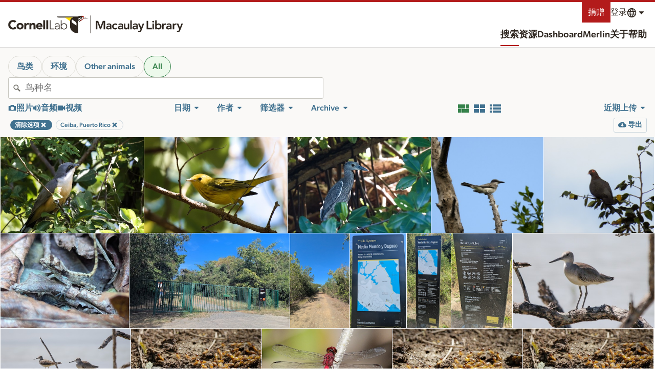

--- FILE ---
content_type: application/javascript; charset=UTF-8
request_url: https://search.macaulaylibrary.org/_nuxt/ca2d682.js
body_size: 2219
content:
!function(e){function c(data){for(var c,d,n=data[0],o=data[1],l=data[2],i=0,h=[];i<n.length;i++)d=n[i],Object.prototype.hasOwnProperty.call(r,d)&&r[d]&&h.push(r[d][0]),r[d]=0;for(c in o)Object.prototype.hasOwnProperty.call(o,c)&&(e[c]=o[c]);for(v&&v(data);h.length;)h.shift()();return t.push.apply(t,l||[]),f()}function f(){for(var e,i=0;i<t.length;i++){for(var c=t[i],f=!0,d=1;d<c.length;d++){var o=c[d];0!==r[o]&&(f=!1)}f&&(t.splice(i--,1),e=n(n.s=c[0]))}return e}var d={},r={184:0},t=[];function n(c){if(d[c])return d[c].exports;var f=d[c]={i:c,l:!1,exports:{}};return e[c].call(f.exports,f,f.exports,n),f.l=!0,f.exports}n.e=function(e){var c=[],f=r[e];if(0!==f)if(f)c.push(f[2]);else{var d=new Promise((function(c,d){f=r[e]=[c,d]}));c.push(f[2]=d);var t,script=document.createElement("script");script.charset="utf-8",script.timeout=120,n.nc&&script.setAttribute("nonce",n.nc),script.src=function(e){return n.p+""+{0:"5ca7951",1:"38aee0d",2:"31aa0c8",3:"7c8e933",4:"dc3e0f6",5:"ad83650",6:"d7218c5",7:"7829c28",8:"c62f3c5",9:"7f13270",10:"e8cfeb2",11:"ac7d3d1",12:"9ebbcef",13:"0636c0b",16:"ffa18db",17:"0bc1df5",18:"29950ec",19:"392b24e",20:"1987dff",21:"2e93095",22:"f50ab3d",23:"7d1df3f",24:"ce31aaa",25:"f24b7fe",26:"fa9243b",27:"633525a",28:"1c80cbf",29:"7512e43",30:"caf3293",31:"3a2d8f8",32:"f6825c3",33:"6ab9304",34:"c97cd92",35:"a558e77",36:"b1c4bfb",37:"e788d7f",38:"3257037",39:"364a1a1",40:"67f4eec",41:"887cb32",42:"cd271c6",43:"9761ae0",44:"1a3e9ac",45:"038e711",46:"1c8a406",47:"049f0ce",48:"14cd94b",49:"084f868",50:"4e69a08",51:"7a671ee",52:"687f327",53:"edc86c4",54:"aab2d5e",55:"61f2255",56:"e6580cd",57:"91f4ba1",58:"aa81c5e",59:"04ea881",60:"476e695",61:"39a5f6b",62:"b56cf44",63:"ba94953",64:"0738387",65:"a11b9bd",66:"3d2676c",67:"4db4920",68:"9db9369",69:"a2d366f",70:"d0f5dce",71:"0ff4aee",72:"f4d934a",73:"2b9810c",74:"7b7b5b5",75:"ca28cd5",76:"52cf97d",77:"88c4830",78:"4f72275",79:"5cc8104",80:"c32bcd4",81:"c2bfb6d",82:"b6c971d",83:"7c440a0",84:"0d4a134",85:"16b224a",86:"211f40b",87:"424a193",88:"adba1e3",89:"97b449e",90:"2375746",91:"e95adf3",92:"3d42965",93:"ecc22c2",94:"b69e717",95:"0efcb55",96:"db776b6",97:"ffe8e25",98:"5763cc2",99:"d360afa",100:"fafd366",101:"5012352",102:"77db2b3",103:"5873dd8",104:"65b54c9",105:"7a946dd",106:"0898cb5",107:"95d5423",108:"090ce11",109:"43c0e20",110:"65407f0",111:"1e14148",112:"fcabcbc",113:"6ed5b8e",114:"5e77f01",115:"b8dcba7",116:"993cb3d",117:"3c8abe7",118:"060a132",119:"2812ea6",120:"6d23e49",121:"1a525ec",122:"07b6067",123:"a04871d",124:"cdaec5c",125:"c094b90",126:"24bab78",127:"b2c9e69",128:"d35d49d",129:"e3bb1e7",130:"bc0b64f",131:"15d08fb",132:"b9c40f2",133:"345d15e",134:"80cd8d6",135:"887d263",136:"b6b73da",137:"e4a723c",138:"014f0c5",139:"4198624",140:"6b159e6",141:"f3abd1f",142:"090f3b9",143:"00b9a2b",144:"a69f34f",145:"25c4449",146:"8da589f",147:"e934d53",148:"8ad681c",149:"25498fe",150:"4acf029",151:"d2b66f4",152:"a0916f6",153:"4484040",154:"01bf156",155:"f5d00fa",156:"3d65b9a",157:"c477351",158:"c46c3a2",159:"6d9f30f",160:"e2961ef",161:"8c23a9b",162:"018f1fd",163:"a5f5c57",164:"4227ef4",165:"cbcdb84",166:"84030d7",167:"c1e8fcb",168:"21d8597",169:"e5f3f38",170:"07ab799",171:"aa3fef3",172:"7bda99f",173:"6b88d4a",174:"f58c51a",175:"1324293",176:"a5a6170",177:"6a2e82b",178:"d67ead2",179:"bcfc7e2",180:"2b97895",181:"5628424",182:"bd8d7b9",183:"2cbe9e3",186:"974ff8c",187:"a24e6a1",188:"822adbb",189:"9c6d8b5",190:"cf4e1a6",191:"579d2d1",192:"142e6ac",193:"a2d3a56",194:"e386dbb",195:"7d39d2f",196:"6539afc",197:"7757599",198:"c1fcb10",199:"884e726"}[e]+".js"}(e);var o=new Error;t=function(c){script.onerror=script.onload=null,clearTimeout(l);var f=r[e];if(0!==f){if(f){var d=c&&("load"===c.type?"missing":c.type),t=c&&c.target&&c.target.src;o.message="Loading chunk "+e+" failed.\n("+d+": "+t+")",o.name="ChunkLoadError",o.type=d,o.request=t,f[1](o)}r[e]=void 0}};var l=setTimeout((function(){t({type:"timeout",target:script})}),12e4);script.onerror=script.onload=t,document.head.appendChild(script)}return Promise.all(c)},n.m=e,n.c=d,n.d=function(e,c,f){n.o(e,c)||Object.defineProperty(e,c,{enumerable:!0,get:f})},n.r=function(e){"undefined"!=typeof Symbol&&Symbol.toStringTag&&Object.defineProperty(e,Symbol.toStringTag,{value:"Module"}),Object.defineProperty(e,"__esModule",{value:!0})},n.t=function(e,c){if(1&c&&(e=n(e)),8&c)return e;if(4&c&&"object"==typeof e&&e&&e.__esModule)return e;var f=Object.create(null);if(n.r(f),Object.defineProperty(f,"default",{enumerable:!0,value:e}),2&c&&"string"!=typeof e)for(var d in e)n.d(f,d,function(c){return e[c]}.bind(null,d));return f},n.n=function(e){var c=e&&e.__esModule?function(){return e.default}:function(){return e};return n.d(c,"a",c),c},n.o=function(object,e){return Object.prototype.hasOwnProperty.call(object,e)},n.p="/_nuxt/",n.oe=function(e){throw console.error(e),e};var o=window.webpackJsonp=window.webpackJsonp||[],l=o.push.bind(o);o.push=c,o=o.slice();for(var i=0;i<o.length;i++)c(o[i]);var v=l;f()}([]);